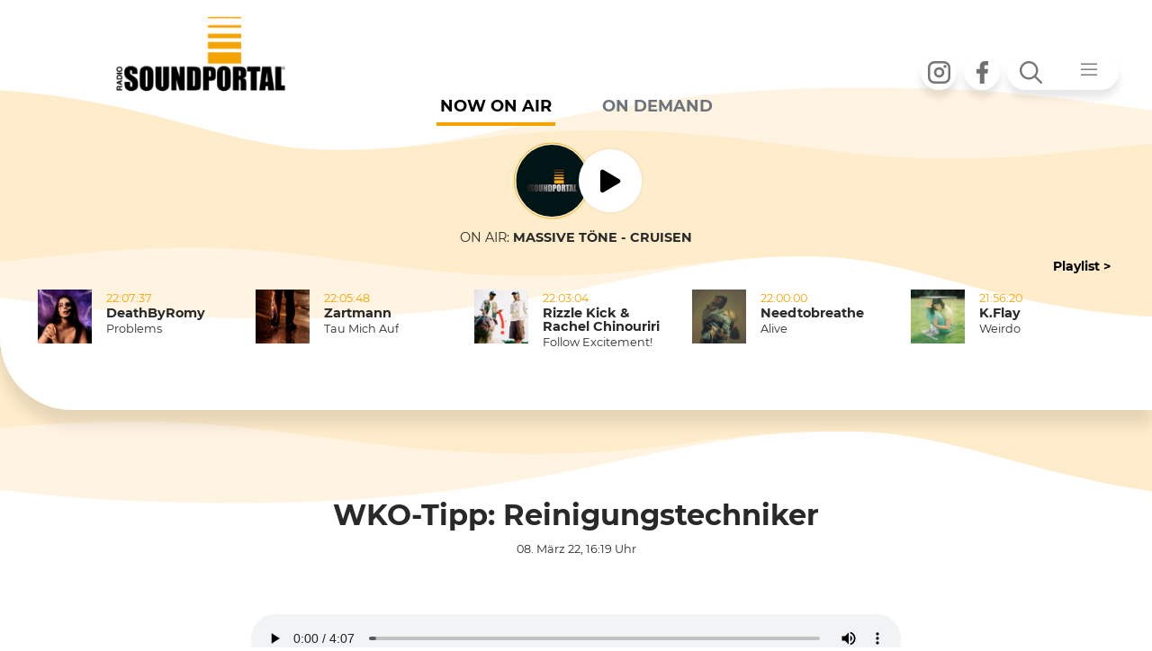

--- FILE ---
content_type: text/html; charset=utf-8
request_url: https://soundportal.at/radio/podcasts/detail/wko-tipp-reinigungstechniker
body_size: 1487
content:
<!DOCTYPE html>
<html lang="de">
<head>

<meta charset="utf-8">
<!-- 
	abaton - Hosting & Open Source / www.abaton.at

	This website is powered by TYPO3 - inspiring people to share!
	TYPO3 is a free open source Content Management Framework initially created by Kasper Skaarhoj and licensed under GNU/GPL.
	TYPO3 is copyright 1998-2026 of Kasper Skaarhoj. Extensions are copyright of their respective owners.
	Information and contribution at https://typo3.org/
-->

<base href="https://soundportal.at">


<meta name="generator" content="TYPO3 CMS">
<meta name="twitter:card" content="summary">


<link rel="stylesheet" href="/typo3temp/assets/css/b0ce8b348fc16d820031ebacdebd978b.css?1764672676" media="all">




<script>
/*<![CDATA[*/
/*TS_inlineJS*/
function displayWindowSize(){
       var windowHeight = self.innerHeight;
       var windowWidth = self.innerWidth;
       var ifr = document.getElementById('soundportal_content_iframe');
       ifr.setAttribute("height",windowHeight+"px");
       ifr.setAttribute("width",windowWidth+"px");
}

window.addEventListener("resize", displayWindowSize);
document.addEventListener("DOMContentLoaded", displayWindowSize);

var soundportal_top = {
  changeUrl: function (url) {
      if (window.location.href == url) return;
      window.history.replaceState({}, '', url);
  }

}

window.addEventListener('load', (event) => {
  if (window.parent && window.parent != window && window.parent.soundportal_top) {
      var ifr = document.getElementById('soundportal_content_iframe');
      var ifr_src = ifr.getAttribute('src');
      window.location.replace (ifr_src);
      return true;
  }

});


/*]]>*/
</script>

<style>    html body{
    	left: 0;
     	right: 0;
    	bottom: 0;
     	top: 0;
    	margin: 0;
    	overflow:hidden;
   }</style><meta name="robots" content="index, follow"> <meta name="language" content="deutsch">  <meta name="distribution" content="global">  <meta name="revisit" content="7 days">  <meta name="viewport" content="width=device-width, initial-scale=1.0, maximum-scale=1.0, user-scalable=0"/>  <link rel="SHORTCUT ICON" href="/fileadmin/favicon.ico"><title>Soundportal -&nbsp;WKO-Tipp: Reinigungstechniker</title>
<link rel="canonical" href="https://soundportal.at/radio/podcasts/detail/wko-tipp-reinigungstechniker"/>

<!-- This site is optimized with the Yoast SEO for TYPO3 plugin - https://yoast.com/typo3-extensions-seo/ -->
<script type="application/ld+json">[{"@context":"https:\/\/www.schema.org","@type":"BreadcrumbList","itemListElement":[{"@type":"ListItem","position":1,"item":{"@id":"https:\/\/soundportal.at\/","name":"Home"}},{"@type":"ListItem","position":2,"item":{"@id":"https:\/\/soundportal.at\/radio","name":"Radio"}},{"@type":"ListItem","position":3,"item":{"@id":"https:\/\/soundportal.at\/radio\/podcasts","name":"Podcasts"}},{"@type":"ListItem","position":4,"item":{"@id":"https:\/\/soundportal.at\/radio\/podcasts\/detail","name":"Detail"}}]}]</script>
</head>
<body>
   <audio id="player_outer" autostart="0"></audio>
<iframe id="soundportal_content_iframe" src="/radio/podcasts/detail/wko-tipp-reinigungstechniker?type=1" width="100%" height="100%" style="padding:0px; margin:0px; border:0px solid #ffffff;"></iframe>




</body>
</html>

--- FILE ---
content_type: text/html; charset=utf-8
request_url: https://soundportal.at/typo3conf/ext/aba_nowonair/Resources/Public/Cache/history.html
body_size: 481
content:
<!--ext/aba_nowonair/resources/private/template/history.html-->
    
    <div class="single_history col-md-4 col-xl-2 p-2">
        <div class="xxx">
            <div class="">
                <div class="card card-song">
                    <div class="card-img">
                        <img src="/cover/DeathByRomy - Problems.jpg" />
                    </div>
                    <div class="card-body">
                        <div class="card-ago">22:07:37</div>
                        <div class="card-artist">DeathByRomy</div>
                        <div class="card-song">Problems</div>
                    </div>
                </div>
            </div>
        </div>
    </div>

    
    <div class="single_history col-md-4 col-xl-2 p-2">
        <div class="xxx">
            <div class="">
                <div class="card card-song">
                    <div class="card-img">
                        <img src="/cover/Zartmann - Tau Mich Auf.jpg" />
                    </div>
                    <div class="card-body">
                        <div class="card-ago">22:05:48</div>
                        <div class="card-artist">Zartmann</div>
                        <div class="card-song">Tau Mich Auf</div>
                    </div>
                </div>
            </div>
        </div>
    </div>

    
    <div class="single_history col-md-4 col-xl-2 p-2">
        <div class="xxx">
            <div class="">
                <div class="card card-song">
                    <div class="card-img">
                        <img src="/cover/Rizzle Kick & Rachel Chinouriri - Follow Excitement!.jpg" />
                    </div>
                    <div class="card-body">
                        <div class="card-ago">22:03:04</div>
                        <div class="card-artist">Rizzle Kick & Rachel Chinouriri</div>
                        <div class="card-song">Follow Excitement!</div>
                    </div>
                </div>
            </div>
        </div>
    </div>

    
    <div class="single_history col-md-4 col-xl-2 p-2">
        <div class="xxx">
            <div class="">
                <div class="card card-song">
                    <div class="card-img">
                        <img src="/cover/Needtobreathe - Alive.jpg" />
                    </div>
                    <div class="card-body">
                        <div class="card-ago">22:00:00</div>
                        <div class="card-artist">Needtobreathe</div>
                        <div class="card-song">Alive</div>
                    </div>
                </div>
            </div>
        </div>
    </div>

    
    <div class="single_history col-md-4 col-xl-2 p-2">
        <div class="xxx">
            <div class="">
                <div class="card card-song">
                    <div class="card-img">
                        <img src="/cover/K.Flay - Weirdo.jpg" />
                    </div>
                    <div class="card-body">
                        <div class="card-ago">21:56:20</div>
                        <div class="card-artist">K.Flay</div>
                        <div class="card-song">Weirdo</div>
                    </div>
                </div>
            </div>
        </div>
    </div>

    
    <div class="single_history col-md-4 col-xl-2 p-2">
        <div class="xxx">
            <div class="">
                <div class="card card-song">
                    <div class="card-img">
                        <img src="/cover/Guns N' Roses - Welcome To The Jungle.jpg" />
                    </div>
                    <div class="card-body">
                        <div class="card-ago">21:52:10</div>
                        <div class="card-artist">Guns N' Roses</div>
                        <div class="card-song">Welcome To The Jungle</div>
                    </div>
                </div>
            </div>
        </div>
    </div>

    

--- FILE ---
content_type: text/html; charset=utf-8
request_url: https://soundportal.at/typo3conf/ext/aba_nowonair/Resources/Public/Cache/now_on_air.html
body_size: 252
content:

<!-- <div>
    titel: Cruisen<br/>
    interpret: Massive T&ouml;ne<br/>
    datum / zeit: 12.01.2026 / 22:10:49 <br/>
    bild: <img src="/cover/Massive Toene - Cruisen.jpg" /><br/>
    dauer in sekunden 212        
</div> -->

<div class="container onair-cahe">
        <ul id="ticker">
            
            <li>On Air: <strong>Massive T&ouml;ne - Cruisen</strong></li>
        </ul>
</div>

--- FILE ---
content_type: text/css; charset=utf-8
request_url: https://soundportal.at/typo3conf/ext/sr_feuser_register/Resources/Public/StyleSheets/default.css?1751967306
body_size: 719
content:
/* Default style sheet for SrFeuserRegister */
.tx-srfeuserregister-pi1 p {
	margin-bottom: 0;
	margin-top: .5em;
	padding: 0 .3em;
	text-indent: 0;
}
.tx-srfeuserregister-pi1 h4 {
	margin-top: 0;
	padding-left: .3em;
}
.tx-srfeuserregister-pi1 legend {
	font-weight: bold;
	padding: 0 .5em;
}
.tx-srfeuserregister-pi1 .tx-srfeuserregister-pi1-notice {
	font-style: italic;
	margin-bottom: 1em;
}
.tx-srfeuserregister-pi1 .tx-srfeuserregister-pi1-trash {
	margin-bottom: 2em;
}
.tx-srfeuserregister-pi1 a {
	background-image: url("../Images/internal_link.png");
	background-position: 0% 60%;
	background-repeat: no-repeat;
	padding-left: 14px;
	text-decoration: none;
}
.tx-srfeuserregister-pi1 label {
	margin: 0;
	padding: 0;
}
.tx-srfeuserregister-pi1 label span {
	color: #ff0000;
}
.tx-srfeuserregister-pi1 .tx-srfeuserregister-pi1-error {
	color: #ff0000;
}
.tx-srfeuserregister-pi1 input {
	margin: 0;
	padding: 0 .5em 0 0;
}
.tx-srfeuserregister-pi1 input[type=password] {
	margin-right: 1em;
}
* html .tx-srfeuserregister-pi1 input.tx-srfeuserregister-pi1-password {
	margin-right: 1em;
}
.tx-srfeuserregister-pi1 input[type=radio],
.tx-srfeuserregister-pi1 input[type=checkbox] {
	background-color: transparent;
}
* html .tx-srfeuserregister-pi1 input.tx-srfeuserregister-pi1-radio,
* html .tx-srfeuserregister-pi1 input.tx-srfeuserregister-pi1-checkbox {
	background-color: transparent;
}
.tx-srfeuserregister-pi1 .tx-srfeuserregister-pi1-delete-icon {
	background-color: transparent;
	margin-left: 1em;
}
.tx-srfeuserregister-pi1 .tx-srfeuserregister-pi1-delete-icon:hover {
	cursor: pointer;
}
.tx-srfeuserregister-pi1 a.tx-srfeuserregister-pi1-file-view {
	background-color: transparent;
	background-image: url("../Images/internal_link_new_window.png");
	background-repeat: no-repeat;
	font-size: .8em;
	margin-left: 1em;
	padding-left: 15px;
}
.tx-srfeuserregister-pi1 ul {
	list-style-position: inside;
	margin: 0;
	padding: 0;
}
.tx-srfeuserregister-pi1 ul.tx-srfeuserregister-multiple-checkboxes {
	list-style-type: none;
}
.tx-srfeuserregister-pi1 ul.tx-srfeuserregister-multiple-checkboxes li {
	margin: 0 0 .3em 0;
	padding: 0;
}
.tx-srfeuserregister-pi1 ul.tx-srfeuserregister-multiple-checkboxes li label {
	margin: 0;
	padding: 0 0 0 .5em;
}
.tx-srfeuserregister-pi1 ul.tx-srfeuserregister-multiple-checked-values li {
	float: left;
	margin: 0;
	padding: 0 2em 0 0;
}
.tx-srfeuserregister-pi1 dl {
	margin: 0;
	padding: 1em 0 0 0;
}
.tx-srfeuserregister-pi1 dt,
.tx-srfeuserregister-pi1 dd {
	float: left;
	margin: 0;
	padding: 0 0 .5em 0;
}
.tx-srfeuserregister-pi1 dt {
	clear: both;
	text-align: right;
	padding-right: 1em;
	width: 25%;
}
.tx-srfeuserregister-pi1 dd {
	text-align: left;
	width: 50%;
}
.tx-srfeuserregister-pi1 .tx-srfeuserregister-pi1-multiple-checkboxes dt {
	width: auto;
	padding-right: 0;
}
.tx-srfeuserregister-pi1 .tx-srfeuserregister-pi1-multiple-checkboxes dd {
	width: auto;
}
* html .tx-srfeuserregister-pi1 dd {
	float: none;
}
.tx-srfeuserregister-pi1 dd p {
	margin-bottom: .5em;
	margin-top: 0;
	padding: 0;
}
.tx-srfeuserregister-pi1 dd label {
	padding: 0 1em 0 .5em;
}

--- FILE ---
content_type: text/css; charset=utf-8
request_url: https://soundportal.at/typo3conf/ext/theme/Resources/Public/NewsletterFe.css?1763723670
body_size: 437
content:

.tx-sremailsubscribe-pi1 dt, .tx-sremailsubscribe-pi1 dd {
    float:unset;
    text-align:left;
    width:400px;
    margin:auto;
}

.tx-sremailsubscribe-pi1 dd:nth-of-type(4) img{
    text-align:left;
    vertical-align: top;
    padding:0.7em 0 0 0;
    margin:0 0.5em 0 0 ;
}

.tx-sremailsubscribe-pi1 dd {
    width:400px;
    margin:auto;
    text-align: center;
}

.tx-sremailsubscribe-pi1 input {
    width:400px;
}

.tx-srfreecap-pi1-cant-read {
    padding:1em 0 0 0.5em;
    width:188px;
}

.tx-sremailsubscribe-pi1-submit {
    width:100px !important;
    text-align:center !important;
    padding:0 !important;
    margin-top: 0.8em !important;
    margin:auto;
}


.tx-sremailsubscribe-pi1-click-to-edit {
    margin:0;
    padding:0;
}

.tx-srfreecap-pi1-cant-read a:hover {
    cursor:pointer;
}

.tx-sremailsubscribe-pi1-click-to-edit {
    margin:0.5em 0 2em 0 !important;
    padding:0 !important;
}

#page_776 .tx-sremailsubscribe-pi1 dt, #page_776  .tx-sremailsubscribe-pi1 dd {
    text-align:unset;
}
#page_776 .tx-sremailsubscribe-pi1 dt {
    width:unset;
}


#page_776 label, #page_776 form {
    text-align: center;
    margin:auto;
}

#page_776 .tx-srfreecap-pi1-image {
    padding-top:0.7rem;
}

#page_776 .tx-sremailsubscribe-pi1-submit {
    width:170px !important;
}

#page_776 .tx-sremailsubscribe-pi1 {
    text-align: center;
    margin:auto;
    padding-bottom:40px;
}

#page_776 .tx-sremailsubscribe-pi1 h4:first-of-type {
    padding:20px 0 20px 0;
}


#page_18 .tx-sremailsubscribe-pi1 h4:first-of-type {
    padding:20px 0 20px 0;
}

#page_18 .tx-sremailsubscribe-pi1 {
    text-align: center;
    margin:auto;
    padding-bottom:40px;
}

#page_777 .tx-sremailsubscribe-pi1 {
    text-align: center;
    margin:auto;
    padding-bottom:40px;
}


--- FILE ---
content_type: image/svg+xml
request_url: https://soundportal.at/typo3conf/ext/theme/Resources/Public/Images/wave.svg
body_size: 773
content:
<svg id="Ebene_1" data-name="Ebene 1" xmlns="http://www.w3.org/2000/svg" viewBox="0 0 5472.74 281.28"><defs><style>.cls-1{fill:#fff4e1;}.cls-1,.cls-2{isolation:isolate;}.cls-2{fill:#feecca;}</style></defs><path class="cls-1" d="M4899.62,140c-16.78-2.5-451.17-67-739.49-67.83-294-.81-152.36-21.85-459.29-22.23s-353.57-48.52-655-45.13-406.21,72.06-579.56,72.78S2245.43,53.05,2044.5,54.74s-317.63,32.73-494.06,32.95-249.34-21-408-19.48-261.26,39.67-365.73,39.55S641.05,81,504.74,81.26,362.6,102.13,226,103l-209.2,37H562.32c16.78,2.51,451.17,67.05,739.5,67.84,294,.8,152.36,21.85,459.28,22.23s353.57,48.52,655,45.13,406.21-72.06,579.56-72.78S3216.51,227,3417.44,225.3s317.63-32.73,494.06-32.94,249.34,21,408,19.47,261.26-39.66,365.73-39.54,135.68,26.75,272,26.5,142.14-20.88,278.74-21.76L5445.14,140Z"/><path class="cls-2" d="M4375.18,139.62l-160.94-36.34c-107.43-.89-112-21.56-219.22-21.82S3863.27,107.91,3781.11,108s-162.86-38.12-287.63-39.65-182.12,19.74-320.87,19.53-230.54-31.34-388.57-33-195.39,23.61-331.72,22.89-218.76-69.58-455.81-73-273.74,44.87-515.13,45.26-130,21.48-361.21,22.28-582,68.1-582,68.1h548.59l160.94,36.33c107.43.89,112,21.57,219.22,21.82s131.75-26.44,213.91-26.57,162.86,38.12,287.64,39.65,182.11-19.74,320.87-19.53,230.54,31.33,388.56,33,195.39-23.6,331.72-22.88,218.76,69.58,455.81,73,273.74-44.87,515.13-45.25,130-21.48,361.21-22.29,582-68.1,582-68.1Z"/></svg>